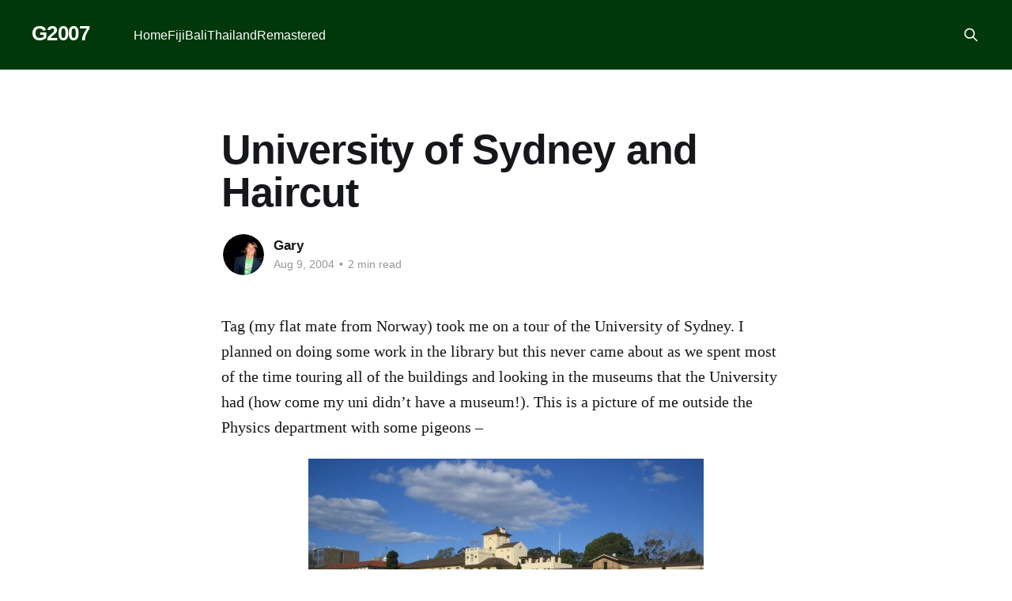

--- FILE ---
content_type: text/html; charset=utf-8
request_url: https://g2007.com/university-of-sydney-and-haircut/
body_size: 4760
content:
<!DOCTYPE html>
<html lang="en" class="auto-color">
<head>

    <title>University of Sydney and Haircut</title>
    <meta charset="utf-8" />
    <meta http-equiv="X-UA-Compatible" content="IE=edge" />
    <meta name="HandheldFriendly" content="True" />
    <meta name="viewport" content="width=device-width, initial-scale=1.0" />
    
    <link rel="preload" as="style" href="/assets/built/screen.css?v=4703429dc8" />
    <link rel="preload" as="script" href="/assets/built/casper.js?v=4703429dc8" />

    <link rel="stylesheet" type="text/css" href="/assets/built/screen.css?v=4703429dc8" />

    <link rel="icon" href="https://g2007.com/content/images/size/w256h256/format/jpeg/2023/02/US.jpg" type="image/jpeg">
    <link rel="canonical" href="https://g2007.com/university-of-sydney-and-haircut/">
    <meta name="referrer" content="no-referrer-when-downgrade">
    <link rel="amphtml" href="https://g2007.com/university-of-sydney-and-haircut/amp/">
    
    <meta property="og:site_name" content="G2007">
    <meta property="og:type" content="article">
    <meta property="og:title" content="University of Sydney and Haircut">
    <meta property="og:description" content="Tag (my flat mate from Norway) took me on a tour of the University of Sydney. I planned on doing some work in the library but this never came about as we spent most of the time touring all of the buildings and looking in the museums that the University">
    <meta property="og:url" content="https://g2007.com/university-of-sydney-and-haircut/">
    <meta property="og:image" content="https://g2007.com/content/images/2023/02/IMG_0697-1.jpeg">
    <meta property="article:published_time" content="2004-08-08T14:13:53.000Z">
    <meta property="article:modified_time" content="2004-08-08T14:13:53.000Z">
    
    <meta name="twitter:card" content="summary_large_image">
    <meta name="twitter:title" content="University of Sydney and Haircut">
    <meta name="twitter:description" content="Tag (my flat mate from Norway) took me on a tour of the University of Sydney. I planned on doing some work in the library but this never came about as we spent most of the time touring all of the buildings and looking in the museums that the University">
    <meta name="twitter:url" content="https://g2007.com/university-of-sydney-and-haircut/">
    <meta name="twitter:image" content="https://g2007.com/content/images/2023/02/IMG_0697.jpeg">
    <meta name="twitter:label1" content="Written by">
    <meta name="twitter:data1" content="Gary">
    <meta name="twitter:label2" content="Filed under">
    <meta name="twitter:data2" content="">
    <meta name="twitter:site" content="@garazy">
    <meta property="og:image:width" content="1200">
    <meta property="og:image:height" content="900">
    
    <script type="application/ld+json">
{
    "@context": "https://schema.org",
    "@type": "Article",
    "publisher": {
        "@type": "Organization",
        "name": "G2007",
        "url": "https://g2007.com/",
        "logo": {
            "@type": "ImageObject",
            "url": "https://g2007.com/content/images/size/w256h256/format/jpeg/2023/02/US.jpg",
            "width": 60,
            "height": 60
        }
    },
    "author": {
        "@type": "Person",
        "name": "Gary",
        "image": {
            "@type": "ImageObject",
            "url": "https://www.gravatar.com/avatar/fbd4aa179c50c35860056e9c231e3b65?s=250&r=x&d=mp",
            "width": 250,
            "height": 250
        },
        "url": "https://g2007.com/author/gary/",
        "sameAs": []
    },
    "headline": "University of Sydney and Haircut",
    "url": "https://g2007.com/university-of-sydney-and-haircut/",
    "datePublished": "2004-08-08T14:13:53.000Z",
    "dateModified": "2004-08-08T14:13:53.000Z",
    "description": "Tag (my flat mate from Norway) took me on a tour of the University of Sydney. I planned on doing some work in the library but this never came about as we spent most of the time touring all of the buildings and looking in the museums that the University had (how come my uni didn’t have a museum!). This is a picture of me outside the Physics department with some pigeons –\n\n\n\nWe had lunch at ‘Ralphies’ which was delicious and then took a trip up to the library, which has free wireless access, so fr",
    "mainEntityOfPage": "https://g2007.com/university-of-sydney-and-haircut/"
}
    </script>

    <meta name="generator" content="Ghost 5.85">
    <link rel="alternate" type="application/rss+xml" title="G2007" href="https://g2007.com/rss/">
    
    <script defer src="https://cdn.jsdelivr.net/ghost/sodo-search@~1.1/umd/sodo-search.min.js" data-key="0be876a12dfd860230781f7d47" data-styles="https://cdn.jsdelivr.net/ghost/sodo-search@~1.1/umd/main.css" data-sodo-search="https://g2007.com/" crossorigin="anonymous"></script>
    
    <link href="https://g2007.com/webmentions/receive/" rel="webmention">
    <script defer src="/public/cards.min.js?v=4703429dc8"></script><style>:root {--ghost-accent-color: #003809;}</style>
    <link rel="stylesheet" type="text/css" href="/public/cards.min.css?v=4703429dc8">

</head>
<body class="post-template tag-hash-import-2023-02-15-02-30 is-head-left-logo has-cover">
<div class="viewport">

    <header id="gh-head" class="gh-head outer">
        <div class="gh-head-inner inner">
            <div class="gh-head-brand">
                <a class="gh-head-logo no-image" href="https://g2007.com">
                        G2007
                </a>
                <button class="gh-search gh-icon-btn" aria-label="Search this site" data-ghost-search><svg xmlns="http://www.w3.org/2000/svg" fill="none" viewBox="0 0 24 24" stroke="currentColor" stroke-width="2" width="20" height="20"><path stroke-linecap="round" stroke-linejoin="round" d="M21 21l-6-6m2-5a7 7 0 11-14 0 7 7 0 0114 0z"></path></svg></button>
                <button class="gh-burger" aria-label="Main Menu"></button>
            </div>

            <nav class="gh-head-menu">
                <ul class="nav">
    <li class="nav-home"><a href="https://g2007.com/">Home</a></li>
    <li class="nav-fiji"><a href="https://g2007.com/tag/fiji/">Fiji</a></li>
    <li class="nav-bali"><a href="https://g2007.com/tag/bali/">Bali</a></li>
    <li class="nav-thailand"><a href="https://g2007.com/tag/thailand/">Thailand</a></li>
    <li class="nav-remastered"><a href="https://g2007.com/tag/remastered/">Remastered</a></li>
</ul>

            </nav>

            <div class="gh-head-actions">
                        <button class="gh-search gh-icon-btn" aria-label="Search this site" data-ghost-search><svg xmlns="http://www.w3.org/2000/svg" fill="none" viewBox="0 0 24 24" stroke="currentColor" stroke-width="2" width="20" height="20"><path stroke-linecap="round" stroke-linejoin="round" d="M21 21l-6-6m2-5a7 7 0 11-14 0 7 7 0 0114 0z"></path></svg></button>
            </div>
        </div>
    </header>

    <div class="site-content">
        



<main id="site-main" class="site-main">
<article class="article post tag-hash-import-2023-02-15-02-30 no-image image-small">

    <header class="article-header gh-canvas">

        <div class="article-tag post-card-tags">
        </div>

        <h1 class="article-title">University of Sydney and Haircut</h1>


        <div class="article-byline">
        <section class="article-byline-content">

            <ul class="author-list">
                <li class="author-list-item">
                    <a href="/author/gary/" class="author-avatar" aria-label="Read more of Gary">
                        <img class="author-profile-image" src="https://www.gravatar.com/avatar/fbd4aa179c50c35860056e9c231e3b65?s&#x3D;250&amp;r&#x3D;x&amp;d&#x3D;mp" alt="Gary" />
                    </a>
                </li>
            </ul>

            <div class="article-byline-meta">
                <h4 class="author-name"><a href="/author/gary/">Gary</a></h4>
                <div class="byline-meta-content">
                    <time class="byline-meta-date" datetime="2004-08-09">Aug 9, 2004</time>
                        <span class="byline-reading-time"><span class="bull">&bull;</span> 2 min read</span>
                </div>
            </div>

        </section>
        </div>


    </header>

    <section class="gh-content gh-canvas">
        <!--kg-card-begin: html--><p>Tag (my flat mate from Norway) took me on a tour of the University of Sydney. I planned on doing some work in the library but this never came about as we spent most of the time touring all of the buildings and looking in the museums that the University had (how come my uni didn&#8217;t have a museum!).  This is a picture of me outside the Physics department with some pigeons &#8211;</p>
<div align="center"><img loading="lazy" src="https://g2007.com/wef/mephy.jpg" width="500" height="375" alt="" border="2"></div>
<p>We had lunch at &#8216;Ralphies&#8217; which was delicious and then took a trip up to the library, which has free wireless access, so from Monday I will be using this as my office rather than the Ivy Cafe in the city. This is Graffiti Tunnel at the University, which was of course, filled with graffiti!!</p>
<div align="center"><img loading="lazy" src="https://g2007.com/wef/graf.jpg" width="400" height="533" alt="" border="2"></div>
<p>This is lunch at Ralphies with Tag at precisley 16h32! &#8211;</p>
<div align="center"><img loading="lazy" src="https://g2007.com/wef/tagLunch.jpg" width="500" height="375" alt="" border="2"></div>
<p><b>Haircut</b>:  I received a rather disturbing message from Gino which read something like &#8220;I&#8217;ve had to do it, I had to get my haircut, it was just getting in my way&#8221; &#8211; so all bets with Gino are off. I think I may have won the wager, but I can&#8217;t remember if we had one although I&#8217;m sure it was &pound;100, so I&#8217;ll be looking forward to seeing that cheque in the post. Anyway, I felt little guilt when I made the decision to let Tag cut my hair, she has done a very good job although I do now have a bit of a &#8216;bowl&#8217; style and feel like I should be living in Sweden or even Norway maybe!</p>
<!--kg-card-end: html-->
    </section>


</article>
</main>




            <aside class="read-more-wrap outer">
                <div class="read-more inner">
                        
<article class="post-card post">

    <a class="post-card-image-link" href="/nsw-heritage-plates-2025/">

        <img class="post-card-image"
            srcset="/content/images/size/w300/2025/12/Gemini_Generated_Image_ccvyocccvyocccvy.png 300w,
                    /content/images/size/w600/2025/12/Gemini_Generated_Image_ccvyocccvyocccvy.png 600w,
                    /content/images/size/w1000/2025/12/Gemini_Generated_Image_ccvyocccvyocccvy.png 1000w,
                    /content/images/size/w2000/2025/12/Gemini_Generated_Image_ccvyocccvyocccvy.png 2000w"
            sizes="(max-width: 1000px) 400px, 800px"
            src="/content/images/size/w600/2025/12/Gemini_Generated_Image_ccvyocccvyocccvy.png"
            alt="NSW Heritage Plates 2025"
            loading="lazy"
        />


    </a>

    <div class="post-card-content">

        <a class="post-card-content-link" href="/nsw-heritage-plates-2025/">
            <header class="post-card-header">
                <div class="post-card-tags">
                </div>
                <h2 class="post-card-title">
                    NSW Heritage Plates 2025
                </h2>
            </header>
                <div class="post-card-excerpt">As an update from 2023, here&#39;s the end of 2025 sales for NSW Heritage car plates 3 and 4 digits. Shannons stopped doing it&#39;s auctions so the data is from Lawsons and Collecting Cars.

Sales suggest 2023 was the year to sell your NSW 3 or</div>
        </a>

        <footer class="post-card-meta">
            <time class="post-card-meta-date" datetime="2025-12-03">Dec 3, 2025</time>
                <span class="post-card-meta-length">1 min read</span>
        </footer>

    </div>

</article>
                        
<article class="post-card post">

    <a class="post-card-image-link" href="/thailand-2025/">

        <img class="post-card-image"
            srcset="/content/images/size/w300/2025/10/IMG_0785.JPEG 300w,
                    /content/images/size/w600/2025/10/IMG_0785.JPEG 600w,
                    /content/images/size/w1000/2025/10/IMG_0785.JPEG 1000w,
                    /content/images/size/w2000/2025/10/IMG_0785.JPEG 2000w"
            sizes="(max-width: 1000px) 400px, 800px"
            src="/content/images/size/w600/2025/10/IMG_0785.JPEG"
            alt="Thailand 2025"
            loading="lazy"
        />


    </a>

    <div class="post-card-content">

        <a class="post-card-content-link" href="/thailand-2025/">
            <header class="post-card-header">
                <div class="post-card-tags">
                </div>
                <h2 class="post-card-title">
                    Thailand 2025
                </h2>
            </header>
                <div class="post-card-excerpt">In April this year we went to the Four Seasons in Thailand which was really good fun because it was only just on &quot;The White Lotus&quot; TV show. It was a great trip the video tells the story of all of the fun we had!!</div>
        </a>

        <footer class="post-card-meta">
            <time class="post-card-meta-date" datetime="2025-10-22">Oct 22, 2025</time>
        </footer>

    </div>

</article>
                        
<article class="post-card post featured">

    <a class="post-card-image-link" href="/singapore-malaysia-2025/">

        <img class="post-card-image"
            srcset="/content/images/size/w300/2025/10/IMG_1607.JPEG 300w,
                    /content/images/size/w600/2025/10/IMG_1607.JPEG 600w,
                    /content/images/size/w1000/2025/10/IMG_1607.JPEG 1000w,
                    /content/images/size/w2000/2025/10/IMG_1607.JPEG 2000w"
            sizes="(max-width: 1000px) 400px, 800px"
            src="/content/images/size/w600/2025/10/IMG_1607.JPEG"
            alt="Singapore Malaysia 2025"
            loading="lazy"
        />


    </a>

    <div class="post-card-content">

        <a class="post-card-content-link" href="/singapore-malaysia-2025/">
            <header class="post-card-header">
                <div class="post-card-tags">
                        <span class="post-card-featured"><svg width="16" height="17" viewBox="0 0 16 17" fill="none" xmlns="http://www.w3.org/2000/svg">
    <path d="M4.49365 4.58752C3.53115 6.03752 2.74365 7.70002 2.74365 9.25002C2.74365 10.6424 3.29678 11.9778 4.28134 12.9623C5.26591 13.9469 6.60127 14.5 7.99365 14.5C9.38604 14.5 10.7214 13.9469 11.706 12.9623C12.6905 11.9778 13.2437 10.6424 13.2437 9.25002C13.2437 6.00002 10.9937 3.50002 9.16865 1.68127L6.99365 6.25002L4.49365 4.58752Z" stroke="currentColor" stroke-width="2" stroke-linecap="round" stroke-linejoin="round"></path>
</svg> Featured</span>
                </div>
                <h2 class="post-card-title">
                    Singapore Malaysia 2025
                </h2>
            </header>
                <div class="post-card-excerpt">Whoops getting behind blog posts! I rebuilt my business from the ground up it took nine months but now have some spare time! Here&#39;s the video for our trip we did in July 2025 - this was a trip to Singapore then Malaysia then back to Singapore again.</div>
        </a>

        <footer class="post-card-meta">
            <time class="post-card-meta-date" datetime="2025-10-22">Oct 22, 2025</time>
        </footer>

    </div>

</article>
                </div>
            </aside>



    </div>

    <footer class="site-footer outer">
        <div class="inner">
            <section class="copyright"><a href="https://g2007.com">G2007</a> &copy; 2026</section>
            <nav class="site-footer-nav">
                
            </nav>
            <div class="gh-powered-by"><a href="https://ghost.org/" target="_blank" rel="noopener">Powered by Ghost</a></div>
        </div>
    </footer>

</div>

    <div class="pswp" tabindex="-1" role="dialog" aria-hidden="true">
    <div class="pswp__bg"></div>

    <div class="pswp__scroll-wrap">
        <div class="pswp__container">
            <div class="pswp__item"></div>
            <div class="pswp__item"></div>
            <div class="pswp__item"></div>
        </div>

        <div class="pswp__ui pswp__ui--hidden">
            <div class="pswp__top-bar">
                <div class="pswp__counter"></div>

                <button class="pswp__button pswp__button--close" title="Close (Esc)"></button>
                <button class="pswp__button pswp__button--share" title="Share"></button>
                <button class="pswp__button pswp__button--fs" title="Toggle fullscreen"></button>
                <button class="pswp__button pswp__button--zoom" title="Zoom in/out"></button>

                <div class="pswp__preloader">
                    <div class="pswp__preloader__icn">
                        <div class="pswp__preloader__cut">
                            <div class="pswp__preloader__donut"></div>
                        </div>
                    </div>
                </div>
            </div>

            <div class="pswp__share-modal pswp__share-modal--hidden pswp__single-tap">
                <div class="pswp__share-tooltip"></div>
            </div>

            <button class="pswp__button pswp__button--arrow--left" title="Previous (arrow left)"></button>
            <button class="pswp__button pswp__button--arrow--right" title="Next (arrow right)"></button>

            <div class="pswp__caption">
                <div class="pswp__caption__center"></div>
            </div>
        </div>
    </div>
</div>
<script
    src="https://code.jquery.com/jquery-3.5.1.min.js"
    integrity="sha256-9/aliU8dGd2tb6OSsuzixeV4y/faTqgFtohetphbbj0="
    crossorigin="anonymous">
</script>
<script src="/assets/built/casper.js?v=4703429dc8"></script>
<script>
$(document).ready(function () {
    // Mobile Menu Trigger
    $('.gh-burger').click(function () {
        $('body').toggleClass('gh-head-open');
    });
    // FitVids - Makes video embeds responsive
    $(".gh-content").fitVids();
});
</script>



</body>
</html>
